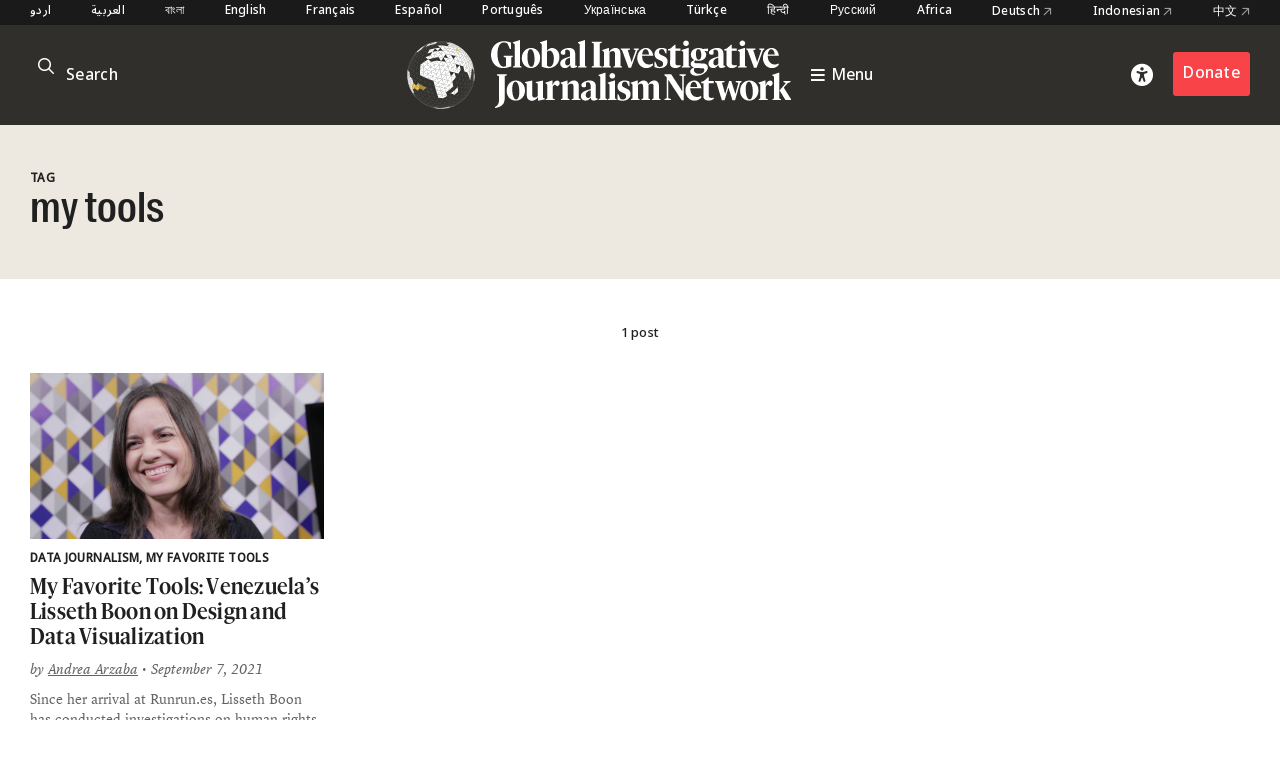

--- FILE ---
content_type: text/html; charset=utf-8
request_url: https://www.google.com/recaptcha/api2/anchor?ar=1&k=6LfarsIoAAAAAE-ax1p6RFxpqGtcpmisVY06qYvu&co=aHR0cHM6Ly9naWpuLm9yZzo0NDM.&hl=en&v=PoyoqOPhxBO7pBk68S4YbpHZ&size=invisible&anchor-ms=20000&execute-ms=30000&cb=qhn6bvx8sce2
body_size: 48421
content:
<!DOCTYPE HTML><html dir="ltr" lang="en"><head><meta http-equiv="Content-Type" content="text/html; charset=UTF-8">
<meta http-equiv="X-UA-Compatible" content="IE=edge">
<title>reCAPTCHA</title>
<style type="text/css">
/* cyrillic-ext */
@font-face {
  font-family: 'Roboto';
  font-style: normal;
  font-weight: 400;
  font-stretch: 100%;
  src: url(//fonts.gstatic.com/s/roboto/v48/KFO7CnqEu92Fr1ME7kSn66aGLdTylUAMa3GUBHMdazTgWw.woff2) format('woff2');
  unicode-range: U+0460-052F, U+1C80-1C8A, U+20B4, U+2DE0-2DFF, U+A640-A69F, U+FE2E-FE2F;
}
/* cyrillic */
@font-face {
  font-family: 'Roboto';
  font-style: normal;
  font-weight: 400;
  font-stretch: 100%;
  src: url(//fonts.gstatic.com/s/roboto/v48/KFO7CnqEu92Fr1ME7kSn66aGLdTylUAMa3iUBHMdazTgWw.woff2) format('woff2');
  unicode-range: U+0301, U+0400-045F, U+0490-0491, U+04B0-04B1, U+2116;
}
/* greek-ext */
@font-face {
  font-family: 'Roboto';
  font-style: normal;
  font-weight: 400;
  font-stretch: 100%;
  src: url(//fonts.gstatic.com/s/roboto/v48/KFO7CnqEu92Fr1ME7kSn66aGLdTylUAMa3CUBHMdazTgWw.woff2) format('woff2');
  unicode-range: U+1F00-1FFF;
}
/* greek */
@font-face {
  font-family: 'Roboto';
  font-style: normal;
  font-weight: 400;
  font-stretch: 100%;
  src: url(//fonts.gstatic.com/s/roboto/v48/KFO7CnqEu92Fr1ME7kSn66aGLdTylUAMa3-UBHMdazTgWw.woff2) format('woff2');
  unicode-range: U+0370-0377, U+037A-037F, U+0384-038A, U+038C, U+038E-03A1, U+03A3-03FF;
}
/* math */
@font-face {
  font-family: 'Roboto';
  font-style: normal;
  font-weight: 400;
  font-stretch: 100%;
  src: url(//fonts.gstatic.com/s/roboto/v48/KFO7CnqEu92Fr1ME7kSn66aGLdTylUAMawCUBHMdazTgWw.woff2) format('woff2');
  unicode-range: U+0302-0303, U+0305, U+0307-0308, U+0310, U+0312, U+0315, U+031A, U+0326-0327, U+032C, U+032F-0330, U+0332-0333, U+0338, U+033A, U+0346, U+034D, U+0391-03A1, U+03A3-03A9, U+03B1-03C9, U+03D1, U+03D5-03D6, U+03F0-03F1, U+03F4-03F5, U+2016-2017, U+2034-2038, U+203C, U+2040, U+2043, U+2047, U+2050, U+2057, U+205F, U+2070-2071, U+2074-208E, U+2090-209C, U+20D0-20DC, U+20E1, U+20E5-20EF, U+2100-2112, U+2114-2115, U+2117-2121, U+2123-214F, U+2190, U+2192, U+2194-21AE, U+21B0-21E5, U+21F1-21F2, U+21F4-2211, U+2213-2214, U+2216-22FF, U+2308-230B, U+2310, U+2319, U+231C-2321, U+2336-237A, U+237C, U+2395, U+239B-23B7, U+23D0, U+23DC-23E1, U+2474-2475, U+25AF, U+25B3, U+25B7, U+25BD, U+25C1, U+25CA, U+25CC, U+25FB, U+266D-266F, U+27C0-27FF, U+2900-2AFF, U+2B0E-2B11, U+2B30-2B4C, U+2BFE, U+3030, U+FF5B, U+FF5D, U+1D400-1D7FF, U+1EE00-1EEFF;
}
/* symbols */
@font-face {
  font-family: 'Roboto';
  font-style: normal;
  font-weight: 400;
  font-stretch: 100%;
  src: url(//fonts.gstatic.com/s/roboto/v48/KFO7CnqEu92Fr1ME7kSn66aGLdTylUAMaxKUBHMdazTgWw.woff2) format('woff2');
  unicode-range: U+0001-000C, U+000E-001F, U+007F-009F, U+20DD-20E0, U+20E2-20E4, U+2150-218F, U+2190, U+2192, U+2194-2199, U+21AF, U+21E6-21F0, U+21F3, U+2218-2219, U+2299, U+22C4-22C6, U+2300-243F, U+2440-244A, U+2460-24FF, U+25A0-27BF, U+2800-28FF, U+2921-2922, U+2981, U+29BF, U+29EB, U+2B00-2BFF, U+4DC0-4DFF, U+FFF9-FFFB, U+10140-1018E, U+10190-1019C, U+101A0, U+101D0-101FD, U+102E0-102FB, U+10E60-10E7E, U+1D2C0-1D2D3, U+1D2E0-1D37F, U+1F000-1F0FF, U+1F100-1F1AD, U+1F1E6-1F1FF, U+1F30D-1F30F, U+1F315, U+1F31C, U+1F31E, U+1F320-1F32C, U+1F336, U+1F378, U+1F37D, U+1F382, U+1F393-1F39F, U+1F3A7-1F3A8, U+1F3AC-1F3AF, U+1F3C2, U+1F3C4-1F3C6, U+1F3CA-1F3CE, U+1F3D4-1F3E0, U+1F3ED, U+1F3F1-1F3F3, U+1F3F5-1F3F7, U+1F408, U+1F415, U+1F41F, U+1F426, U+1F43F, U+1F441-1F442, U+1F444, U+1F446-1F449, U+1F44C-1F44E, U+1F453, U+1F46A, U+1F47D, U+1F4A3, U+1F4B0, U+1F4B3, U+1F4B9, U+1F4BB, U+1F4BF, U+1F4C8-1F4CB, U+1F4D6, U+1F4DA, U+1F4DF, U+1F4E3-1F4E6, U+1F4EA-1F4ED, U+1F4F7, U+1F4F9-1F4FB, U+1F4FD-1F4FE, U+1F503, U+1F507-1F50B, U+1F50D, U+1F512-1F513, U+1F53E-1F54A, U+1F54F-1F5FA, U+1F610, U+1F650-1F67F, U+1F687, U+1F68D, U+1F691, U+1F694, U+1F698, U+1F6AD, U+1F6B2, U+1F6B9-1F6BA, U+1F6BC, U+1F6C6-1F6CF, U+1F6D3-1F6D7, U+1F6E0-1F6EA, U+1F6F0-1F6F3, U+1F6F7-1F6FC, U+1F700-1F7FF, U+1F800-1F80B, U+1F810-1F847, U+1F850-1F859, U+1F860-1F887, U+1F890-1F8AD, U+1F8B0-1F8BB, U+1F8C0-1F8C1, U+1F900-1F90B, U+1F93B, U+1F946, U+1F984, U+1F996, U+1F9E9, U+1FA00-1FA6F, U+1FA70-1FA7C, U+1FA80-1FA89, U+1FA8F-1FAC6, U+1FACE-1FADC, U+1FADF-1FAE9, U+1FAF0-1FAF8, U+1FB00-1FBFF;
}
/* vietnamese */
@font-face {
  font-family: 'Roboto';
  font-style: normal;
  font-weight: 400;
  font-stretch: 100%;
  src: url(//fonts.gstatic.com/s/roboto/v48/KFO7CnqEu92Fr1ME7kSn66aGLdTylUAMa3OUBHMdazTgWw.woff2) format('woff2');
  unicode-range: U+0102-0103, U+0110-0111, U+0128-0129, U+0168-0169, U+01A0-01A1, U+01AF-01B0, U+0300-0301, U+0303-0304, U+0308-0309, U+0323, U+0329, U+1EA0-1EF9, U+20AB;
}
/* latin-ext */
@font-face {
  font-family: 'Roboto';
  font-style: normal;
  font-weight: 400;
  font-stretch: 100%;
  src: url(//fonts.gstatic.com/s/roboto/v48/KFO7CnqEu92Fr1ME7kSn66aGLdTylUAMa3KUBHMdazTgWw.woff2) format('woff2');
  unicode-range: U+0100-02BA, U+02BD-02C5, U+02C7-02CC, U+02CE-02D7, U+02DD-02FF, U+0304, U+0308, U+0329, U+1D00-1DBF, U+1E00-1E9F, U+1EF2-1EFF, U+2020, U+20A0-20AB, U+20AD-20C0, U+2113, U+2C60-2C7F, U+A720-A7FF;
}
/* latin */
@font-face {
  font-family: 'Roboto';
  font-style: normal;
  font-weight: 400;
  font-stretch: 100%;
  src: url(//fonts.gstatic.com/s/roboto/v48/KFO7CnqEu92Fr1ME7kSn66aGLdTylUAMa3yUBHMdazQ.woff2) format('woff2');
  unicode-range: U+0000-00FF, U+0131, U+0152-0153, U+02BB-02BC, U+02C6, U+02DA, U+02DC, U+0304, U+0308, U+0329, U+2000-206F, U+20AC, U+2122, U+2191, U+2193, U+2212, U+2215, U+FEFF, U+FFFD;
}
/* cyrillic-ext */
@font-face {
  font-family: 'Roboto';
  font-style: normal;
  font-weight: 500;
  font-stretch: 100%;
  src: url(//fonts.gstatic.com/s/roboto/v48/KFO7CnqEu92Fr1ME7kSn66aGLdTylUAMa3GUBHMdazTgWw.woff2) format('woff2');
  unicode-range: U+0460-052F, U+1C80-1C8A, U+20B4, U+2DE0-2DFF, U+A640-A69F, U+FE2E-FE2F;
}
/* cyrillic */
@font-face {
  font-family: 'Roboto';
  font-style: normal;
  font-weight: 500;
  font-stretch: 100%;
  src: url(//fonts.gstatic.com/s/roboto/v48/KFO7CnqEu92Fr1ME7kSn66aGLdTylUAMa3iUBHMdazTgWw.woff2) format('woff2');
  unicode-range: U+0301, U+0400-045F, U+0490-0491, U+04B0-04B1, U+2116;
}
/* greek-ext */
@font-face {
  font-family: 'Roboto';
  font-style: normal;
  font-weight: 500;
  font-stretch: 100%;
  src: url(//fonts.gstatic.com/s/roboto/v48/KFO7CnqEu92Fr1ME7kSn66aGLdTylUAMa3CUBHMdazTgWw.woff2) format('woff2');
  unicode-range: U+1F00-1FFF;
}
/* greek */
@font-face {
  font-family: 'Roboto';
  font-style: normal;
  font-weight: 500;
  font-stretch: 100%;
  src: url(//fonts.gstatic.com/s/roboto/v48/KFO7CnqEu92Fr1ME7kSn66aGLdTylUAMa3-UBHMdazTgWw.woff2) format('woff2');
  unicode-range: U+0370-0377, U+037A-037F, U+0384-038A, U+038C, U+038E-03A1, U+03A3-03FF;
}
/* math */
@font-face {
  font-family: 'Roboto';
  font-style: normal;
  font-weight: 500;
  font-stretch: 100%;
  src: url(//fonts.gstatic.com/s/roboto/v48/KFO7CnqEu92Fr1ME7kSn66aGLdTylUAMawCUBHMdazTgWw.woff2) format('woff2');
  unicode-range: U+0302-0303, U+0305, U+0307-0308, U+0310, U+0312, U+0315, U+031A, U+0326-0327, U+032C, U+032F-0330, U+0332-0333, U+0338, U+033A, U+0346, U+034D, U+0391-03A1, U+03A3-03A9, U+03B1-03C9, U+03D1, U+03D5-03D6, U+03F0-03F1, U+03F4-03F5, U+2016-2017, U+2034-2038, U+203C, U+2040, U+2043, U+2047, U+2050, U+2057, U+205F, U+2070-2071, U+2074-208E, U+2090-209C, U+20D0-20DC, U+20E1, U+20E5-20EF, U+2100-2112, U+2114-2115, U+2117-2121, U+2123-214F, U+2190, U+2192, U+2194-21AE, U+21B0-21E5, U+21F1-21F2, U+21F4-2211, U+2213-2214, U+2216-22FF, U+2308-230B, U+2310, U+2319, U+231C-2321, U+2336-237A, U+237C, U+2395, U+239B-23B7, U+23D0, U+23DC-23E1, U+2474-2475, U+25AF, U+25B3, U+25B7, U+25BD, U+25C1, U+25CA, U+25CC, U+25FB, U+266D-266F, U+27C0-27FF, U+2900-2AFF, U+2B0E-2B11, U+2B30-2B4C, U+2BFE, U+3030, U+FF5B, U+FF5D, U+1D400-1D7FF, U+1EE00-1EEFF;
}
/* symbols */
@font-face {
  font-family: 'Roboto';
  font-style: normal;
  font-weight: 500;
  font-stretch: 100%;
  src: url(//fonts.gstatic.com/s/roboto/v48/KFO7CnqEu92Fr1ME7kSn66aGLdTylUAMaxKUBHMdazTgWw.woff2) format('woff2');
  unicode-range: U+0001-000C, U+000E-001F, U+007F-009F, U+20DD-20E0, U+20E2-20E4, U+2150-218F, U+2190, U+2192, U+2194-2199, U+21AF, U+21E6-21F0, U+21F3, U+2218-2219, U+2299, U+22C4-22C6, U+2300-243F, U+2440-244A, U+2460-24FF, U+25A0-27BF, U+2800-28FF, U+2921-2922, U+2981, U+29BF, U+29EB, U+2B00-2BFF, U+4DC0-4DFF, U+FFF9-FFFB, U+10140-1018E, U+10190-1019C, U+101A0, U+101D0-101FD, U+102E0-102FB, U+10E60-10E7E, U+1D2C0-1D2D3, U+1D2E0-1D37F, U+1F000-1F0FF, U+1F100-1F1AD, U+1F1E6-1F1FF, U+1F30D-1F30F, U+1F315, U+1F31C, U+1F31E, U+1F320-1F32C, U+1F336, U+1F378, U+1F37D, U+1F382, U+1F393-1F39F, U+1F3A7-1F3A8, U+1F3AC-1F3AF, U+1F3C2, U+1F3C4-1F3C6, U+1F3CA-1F3CE, U+1F3D4-1F3E0, U+1F3ED, U+1F3F1-1F3F3, U+1F3F5-1F3F7, U+1F408, U+1F415, U+1F41F, U+1F426, U+1F43F, U+1F441-1F442, U+1F444, U+1F446-1F449, U+1F44C-1F44E, U+1F453, U+1F46A, U+1F47D, U+1F4A3, U+1F4B0, U+1F4B3, U+1F4B9, U+1F4BB, U+1F4BF, U+1F4C8-1F4CB, U+1F4D6, U+1F4DA, U+1F4DF, U+1F4E3-1F4E6, U+1F4EA-1F4ED, U+1F4F7, U+1F4F9-1F4FB, U+1F4FD-1F4FE, U+1F503, U+1F507-1F50B, U+1F50D, U+1F512-1F513, U+1F53E-1F54A, U+1F54F-1F5FA, U+1F610, U+1F650-1F67F, U+1F687, U+1F68D, U+1F691, U+1F694, U+1F698, U+1F6AD, U+1F6B2, U+1F6B9-1F6BA, U+1F6BC, U+1F6C6-1F6CF, U+1F6D3-1F6D7, U+1F6E0-1F6EA, U+1F6F0-1F6F3, U+1F6F7-1F6FC, U+1F700-1F7FF, U+1F800-1F80B, U+1F810-1F847, U+1F850-1F859, U+1F860-1F887, U+1F890-1F8AD, U+1F8B0-1F8BB, U+1F8C0-1F8C1, U+1F900-1F90B, U+1F93B, U+1F946, U+1F984, U+1F996, U+1F9E9, U+1FA00-1FA6F, U+1FA70-1FA7C, U+1FA80-1FA89, U+1FA8F-1FAC6, U+1FACE-1FADC, U+1FADF-1FAE9, U+1FAF0-1FAF8, U+1FB00-1FBFF;
}
/* vietnamese */
@font-face {
  font-family: 'Roboto';
  font-style: normal;
  font-weight: 500;
  font-stretch: 100%;
  src: url(//fonts.gstatic.com/s/roboto/v48/KFO7CnqEu92Fr1ME7kSn66aGLdTylUAMa3OUBHMdazTgWw.woff2) format('woff2');
  unicode-range: U+0102-0103, U+0110-0111, U+0128-0129, U+0168-0169, U+01A0-01A1, U+01AF-01B0, U+0300-0301, U+0303-0304, U+0308-0309, U+0323, U+0329, U+1EA0-1EF9, U+20AB;
}
/* latin-ext */
@font-face {
  font-family: 'Roboto';
  font-style: normal;
  font-weight: 500;
  font-stretch: 100%;
  src: url(//fonts.gstatic.com/s/roboto/v48/KFO7CnqEu92Fr1ME7kSn66aGLdTylUAMa3KUBHMdazTgWw.woff2) format('woff2');
  unicode-range: U+0100-02BA, U+02BD-02C5, U+02C7-02CC, U+02CE-02D7, U+02DD-02FF, U+0304, U+0308, U+0329, U+1D00-1DBF, U+1E00-1E9F, U+1EF2-1EFF, U+2020, U+20A0-20AB, U+20AD-20C0, U+2113, U+2C60-2C7F, U+A720-A7FF;
}
/* latin */
@font-face {
  font-family: 'Roboto';
  font-style: normal;
  font-weight: 500;
  font-stretch: 100%;
  src: url(//fonts.gstatic.com/s/roboto/v48/KFO7CnqEu92Fr1ME7kSn66aGLdTylUAMa3yUBHMdazQ.woff2) format('woff2');
  unicode-range: U+0000-00FF, U+0131, U+0152-0153, U+02BB-02BC, U+02C6, U+02DA, U+02DC, U+0304, U+0308, U+0329, U+2000-206F, U+20AC, U+2122, U+2191, U+2193, U+2212, U+2215, U+FEFF, U+FFFD;
}
/* cyrillic-ext */
@font-face {
  font-family: 'Roboto';
  font-style: normal;
  font-weight: 900;
  font-stretch: 100%;
  src: url(//fonts.gstatic.com/s/roboto/v48/KFO7CnqEu92Fr1ME7kSn66aGLdTylUAMa3GUBHMdazTgWw.woff2) format('woff2');
  unicode-range: U+0460-052F, U+1C80-1C8A, U+20B4, U+2DE0-2DFF, U+A640-A69F, U+FE2E-FE2F;
}
/* cyrillic */
@font-face {
  font-family: 'Roboto';
  font-style: normal;
  font-weight: 900;
  font-stretch: 100%;
  src: url(//fonts.gstatic.com/s/roboto/v48/KFO7CnqEu92Fr1ME7kSn66aGLdTylUAMa3iUBHMdazTgWw.woff2) format('woff2');
  unicode-range: U+0301, U+0400-045F, U+0490-0491, U+04B0-04B1, U+2116;
}
/* greek-ext */
@font-face {
  font-family: 'Roboto';
  font-style: normal;
  font-weight: 900;
  font-stretch: 100%;
  src: url(//fonts.gstatic.com/s/roboto/v48/KFO7CnqEu92Fr1ME7kSn66aGLdTylUAMa3CUBHMdazTgWw.woff2) format('woff2');
  unicode-range: U+1F00-1FFF;
}
/* greek */
@font-face {
  font-family: 'Roboto';
  font-style: normal;
  font-weight: 900;
  font-stretch: 100%;
  src: url(//fonts.gstatic.com/s/roboto/v48/KFO7CnqEu92Fr1ME7kSn66aGLdTylUAMa3-UBHMdazTgWw.woff2) format('woff2');
  unicode-range: U+0370-0377, U+037A-037F, U+0384-038A, U+038C, U+038E-03A1, U+03A3-03FF;
}
/* math */
@font-face {
  font-family: 'Roboto';
  font-style: normal;
  font-weight: 900;
  font-stretch: 100%;
  src: url(//fonts.gstatic.com/s/roboto/v48/KFO7CnqEu92Fr1ME7kSn66aGLdTylUAMawCUBHMdazTgWw.woff2) format('woff2');
  unicode-range: U+0302-0303, U+0305, U+0307-0308, U+0310, U+0312, U+0315, U+031A, U+0326-0327, U+032C, U+032F-0330, U+0332-0333, U+0338, U+033A, U+0346, U+034D, U+0391-03A1, U+03A3-03A9, U+03B1-03C9, U+03D1, U+03D5-03D6, U+03F0-03F1, U+03F4-03F5, U+2016-2017, U+2034-2038, U+203C, U+2040, U+2043, U+2047, U+2050, U+2057, U+205F, U+2070-2071, U+2074-208E, U+2090-209C, U+20D0-20DC, U+20E1, U+20E5-20EF, U+2100-2112, U+2114-2115, U+2117-2121, U+2123-214F, U+2190, U+2192, U+2194-21AE, U+21B0-21E5, U+21F1-21F2, U+21F4-2211, U+2213-2214, U+2216-22FF, U+2308-230B, U+2310, U+2319, U+231C-2321, U+2336-237A, U+237C, U+2395, U+239B-23B7, U+23D0, U+23DC-23E1, U+2474-2475, U+25AF, U+25B3, U+25B7, U+25BD, U+25C1, U+25CA, U+25CC, U+25FB, U+266D-266F, U+27C0-27FF, U+2900-2AFF, U+2B0E-2B11, U+2B30-2B4C, U+2BFE, U+3030, U+FF5B, U+FF5D, U+1D400-1D7FF, U+1EE00-1EEFF;
}
/* symbols */
@font-face {
  font-family: 'Roboto';
  font-style: normal;
  font-weight: 900;
  font-stretch: 100%;
  src: url(//fonts.gstatic.com/s/roboto/v48/KFO7CnqEu92Fr1ME7kSn66aGLdTylUAMaxKUBHMdazTgWw.woff2) format('woff2');
  unicode-range: U+0001-000C, U+000E-001F, U+007F-009F, U+20DD-20E0, U+20E2-20E4, U+2150-218F, U+2190, U+2192, U+2194-2199, U+21AF, U+21E6-21F0, U+21F3, U+2218-2219, U+2299, U+22C4-22C6, U+2300-243F, U+2440-244A, U+2460-24FF, U+25A0-27BF, U+2800-28FF, U+2921-2922, U+2981, U+29BF, U+29EB, U+2B00-2BFF, U+4DC0-4DFF, U+FFF9-FFFB, U+10140-1018E, U+10190-1019C, U+101A0, U+101D0-101FD, U+102E0-102FB, U+10E60-10E7E, U+1D2C0-1D2D3, U+1D2E0-1D37F, U+1F000-1F0FF, U+1F100-1F1AD, U+1F1E6-1F1FF, U+1F30D-1F30F, U+1F315, U+1F31C, U+1F31E, U+1F320-1F32C, U+1F336, U+1F378, U+1F37D, U+1F382, U+1F393-1F39F, U+1F3A7-1F3A8, U+1F3AC-1F3AF, U+1F3C2, U+1F3C4-1F3C6, U+1F3CA-1F3CE, U+1F3D4-1F3E0, U+1F3ED, U+1F3F1-1F3F3, U+1F3F5-1F3F7, U+1F408, U+1F415, U+1F41F, U+1F426, U+1F43F, U+1F441-1F442, U+1F444, U+1F446-1F449, U+1F44C-1F44E, U+1F453, U+1F46A, U+1F47D, U+1F4A3, U+1F4B0, U+1F4B3, U+1F4B9, U+1F4BB, U+1F4BF, U+1F4C8-1F4CB, U+1F4D6, U+1F4DA, U+1F4DF, U+1F4E3-1F4E6, U+1F4EA-1F4ED, U+1F4F7, U+1F4F9-1F4FB, U+1F4FD-1F4FE, U+1F503, U+1F507-1F50B, U+1F50D, U+1F512-1F513, U+1F53E-1F54A, U+1F54F-1F5FA, U+1F610, U+1F650-1F67F, U+1F687, U+1F68D, U+1F691, U+1F694, U+1F698, U+1F6AD, U+1F6B2, U+1F6B9-1F6BA, U+1F6BC, U+1F6C6-1F6CF, U+1F6D3-1F6D7, U+1F6E0-1F6EA, U+1F6F0-1F6F3, U+1F6F7-1F6FC, U+1F700-1F7FF, U+1F800-1F80B, U+1F810-1F847, U+1F850-1F859, U+1F860-1F887, U+1F890-1F8AD, U+1F8B0-1F8BB, U+1F8C0-1F8C1, U+1F900-1F90B, U+1F93B, U+1F946, U+1F984, U+1F996, U+1F9E9, U+1FA00-1FA6F, U+1FA70-1FA7C, U+1FA80-1FA89, U+1FA8F-1FAC6, U+1FACE-1FADC, U+1FADF-1FAE9, U+1FAF0-1FAF8, U+1FB00-1FBFF;
}
/* vietnamese */
@font-face {
  font-family: 'Roboto';
  font-style: normal;
  font-weight: 900;
  font-stretch: 100%;
  src: url(//fonts.gstatic.com/s/roboto/v48/KFO7CnqEu92Fr1ME7kSn66aGLdTylUAMa3OUBHMdazTgWw.woff2) format('woff2');
  unicode-range: U+0102-0103, U+0110-0111, U+0128-0129, U+0168-0169, U+01A0-01A1, U+01AF-01B0, U+0300-0301, U+0303-0304, U+0308-0309, U+0323, U+0329, U+1EA0-1EF9, U+20AB;
}
/* latin-ext */
@font-face {
  font-family: 'Roboto';
  font-style: normal;
  font-weight: 900;
  font-stretch: 100%;
  src: url(//fonts.gstatic.com/s/roboto/v48/KFO7CnqEu92Fr1ME7kSn66aGLdTylUAMa3KUBHMdazTgWw.woff2) format('woff2');
  unicode-range: U+0100-02BA, U+02BD-02C5, U+02C7-02CC, U+02CE-02D7, U+02DD-02FF, U+0304, U+0308, U+0329, U+1D00-1DBF, U+1E00-1E9F, U+1EF2-1EFF, U+2020, U+20A0-20AB, U+20AD-20C0, U+2113, U+2C60-2C7F, U+A720-A7FF;
}
/* latin */
@font-face {
  font-family: 'Roboto';
  font-style: normal;
  font-weight: 900;
  font-stretch: 100%;
  src: url(//fonts.gstatic.com/s/roboto/v48/KFO7CnqEu92Fr1ME7kSn66aGLdTylUAMa3yUBHMdazQ.woff2) format('woff2');
  unicode-range: U+0000-00FF, U+0131, U+0152-0153, U+02BB-02BC, U+02C6, U+02DA, U+02DC, U+0304, U+0308, U+0329, U+2000-206F, U+20AC, U+2122, U+2191, U+2193, U+2212, U+2215, U+FEFF, U+FFFD;
}

</style>
<link rel="stylesheet" type="text/css" href="https://www.gstatic.com/recaptcha/releases/PoyoqOPhxBO7pBk68S4YbpHZ/styles__ltr.css">
<script nonce="mYJ9jgeV2c4IBAeAxo4ESQ" type="text/javascript">window['__recaptcha_api'] = 'https://www.google.com/recaptcha/api2/';</script>
<script type="text/javascript" src="https://www.gstatic.com/recaptcha/releases/PoyoqOPhxBO7pBk68S4YbpHZ/recaptcha__en.js" nonce="mYJ9jgeV2c4IBAeAxo4ESQ">
      
    </script></head>
<body><div id="rc-anchor-alert" class="rc-anchor-alert"></div>
<input type="hidden" id="recaptcha-token" value="[base64]">
<script type="text/javascript" nonce="mYJ9jgeV2c4IBAeAxo4ESQ">
      recaptcha.anchor.Main.init("[\x22ainput\x22,[\x22bgdata\x22,\x22\x22,\[base64]/[base64]/bmV3IFpbdF0obVswXSk6Sz09Mj9uZXcgWlt0XShtWzBdLG1bMV0pOks9PTM/bmV3IFpbdF0obVswXSxtWzFdLG1bMl0pOks9PTQ/[base64]/[base64]/[base64]/[base64]/[base64]/[base64]/[base64]/[base64]/[base64]/[base64]/[base64]/[base64]/[base64]/[base64]\\u003d\\u003d\x22,\[base64]\x22,\x22woo/[base64]/DqjHCriDCgsK1NMOIw7Aowo7DnkzDscKiwr1Cwp/DvsOcBkZWAMO9IcKewpc+wq4Pw5Y3N1XDgxXDvMOSUA3Cm8OgbURiw6VjYsKnw7Anw7JPZEQzw6zDhx7DnC3Do8OVJsOlHWjDph18VMKjw7LDiMOjwpTCrCtmATrDuWDCqMOMw4/DgAXChyPCgMK7fCbDoFLDg0DDmRrDtF7DrMKjwqAGZsK0b23Cvk53HDPCo8KSw5EKwpEXfcO4woRSwoLCs8Olw7YxwrjDu8Kow7DCuF/DjQsiwofDmDPCvTEmVVRJYG4LwqpIXcO0wp1nw7xnwpXDhRfDp3laHCdew6vCksObKgU4worDtsK9w5zCq8OjISzCu8KiWFPCrj/[base64]/wrdpZUXChMKiwqjDkULDg33DtEp6w6fCrMKaFsOaV8Kuf13DpMOpOMKQwojCtC/Cig5swr3CtsK/w6vCvTzDrC/[base64]/DvcK4woU4CMK4wqQOISPCuRpQJGvDtyxKZsKYWsOzGRQew651wqDDgsOmYcOWw7zDncOQaMOzbMOYAMK7wqjDoFjDlC41cjkawrnCosKdDsKnw7TCq8KnImAcFQdxDMOZTmDDrsOGHFbCtVIFccKqwpjCv8OTw4tOe8KGEcK/wpgBw5kVSQHCiMOMw7TCocKcfwAzw7F2w4HDgsOARMKYEMODVMKvJMK9Fn4rwpURSGIgBSvDkHRNw6TDnxFVwo1GPQNZX8OqLcKMwpkBI8KQIEc1wq56WcOdw7UdXsO1w7tkw6kRKz7DgsOhw6QmGcKAw5Ypa8ObYxbCnBvCuF3DgCfChy3Cki1ccsOza8OXw40Yei8/B8Kaw6jCtjgWa8K9w7phHMK2LcOrwp8swro6wrUHw5/[base64]/MnLDt3hdw6NHw4vDtgZyT8KwworDo8OpKMOrw6FTGhJUFcOOw4zCkhTDu23Dl8OCPBBtwqwcw4VLZ8K1KQPCpsOJwq3CmS/Cshlxw6PCgB7DkivCnwNUwpDDsMOlwrwIw5wjXMKlOEzCtMKGM8OPwp3DhQY2wrnDjMKnCQ84UsOHKkY4asO7SUDDtcKxw7fDnktAERQow7nCrMOsw6JVwpnDgX7Cri5Mw5LCriVfwp4wYAM6RkvChcKZw4HCj8Kbw5gJMATChQdswrtBAMKvbcKTwq/CvCEjSRfCkUvDn3E6w4c9w4/Dpw1AXl19DsKMw7liw4BUwr0+w4LDkQbCswXDl8KcwonDpjIKTMKrwr3DujsDdsOLw67DoMKzw7XDhFjCl2ZybcONEMKHNcKvw5nDucK/IyxewoHCocOwVXcrGsK/[base64]/w54gf8KXWcOJw6rDgjrChlZVT3XDqhbCpsKgD8KdZAUlw6YMUx/DhmJOwokMw6fDgcOyF1fCr3fDq8KuZMKyMcOMw4w3dcOWBsOrUWfDpzV1MMOXwo3CsXcNwpvCosO3K8KtSMKDQlR/w40qw6hOw4kdKAwEfFXCuiTCjcOzBy0ew6LDqMOFwobCoThpw6A2w5TDrjPDtmc0w5rCgMKcU8K6McKvwoI3D8KdwrBOwqXCksKHMRE3YMKtDMKvw43DiSM/w5Qrw6vCvmHDmg1Df8KBw4UVwr0GKl7DgcOAXnLDumZwdcKDD03Cvn3CqSbDuAtII8KBKcKyw5fDpsKRw6vDm8KEesKow4TClB/[base64]/DpMOkwoQaDxw8wofCoR99asKgw7EIQ8KqTFDCoDHCkjvCgk4QEAbDosOmwrZxPMO6Ti/CosKyI0VewojCpMKrwq7Dh2nCn3pIwp4ZdcKzIcOfTTpNwqXCl17DjsO9Dz/[base64]/[base64]/Du8OBZjDDp8Kdw5jDpxvCssOkw68gXijDhFXCkVNVwqQie8KqQsOCwr58DVcfVcO8w6d/I8K2bhzDmATDnRo6CTIweMKfwrh9d8OtwrxHwq5zw4rCjUxtwqZ9BTjClMOHWMOoLjjDnCpNGmjDtX7CjsO/FcO1bSAuW0rCpsO+wq/DvHzCkWMww7nCjT3DjsOOw7PDpcOwS8OUw6zCtMO5aRQyYsKDw5DDqRtSw4zDok3Dj8KeK0LCtGJMTD8xw6XCsBHCrMKDwpnDvExawqMNw5t/woUGUnjCkxHChcK9wpzDl8KBb8O5WkQ+PS7DnMKrQg/Dn3Mlwr3CgkhUw5gpEXd2fgwPwqXCmsKnfCk6wq/[base64]/IsKDeDEdw6MKRMO8RMOMwpLClsOGBhXCksKMwojDtyJAwrHCvMOYM8OBUcKdGT7CtcOAasOcfxI+w6USwq7Ck8OQC8O7EsOewqrCiiPCo3EKw6vDnRzCqhVlwpfCgy8Ow79kWWMbw6E5w45/O2vDijrCk8Klw4vCmmvCq8KlO8OOIU1tMsKyPsODwprDpETCgcOqFMKDHxHCucKzwqDDlMKXD07CrsOCf8OOwrtSwqXCqsOFwr3CrMKbbiTCgwTCtsK4w5NGwo7CoMKEYwETNy54w7PDuRFGF2rClgZEwpXDtcKmw4QZD8OKw49zwrxmwrJDZS/Dl8Kpwp4wXcORwpEwYMKcwqdtwr7CiTsiFcKGwrzCrsO9w41Zwr3Di0HDkXUqVAs1dEvDvsOhw6xbXms1w5/DvMK9w6bCjEvChsO2XkIzwpTDkHgzMMKhwqrDt8OrLMO/[base64]/ClHrDjGzDq8KUVHHCgWw+LMKpw554w5jDj1rDmcOcO2LDtW3DjMOefsO5FsKrwo3Cj1oKw6kawpQGBMKEwrxbwqzDnWDDh8K7PUfCmisqb8OzOFrDglc4FHkaXsKvwqvDvcOCw5FhcUHCvsOsEB0Ow7JDGHjDmS3DlsK/QsOmSsOjW8Olw4fCtCjDrxXClcKVw6dhw7h3OMKVworCgy3Drk7DsXnDtW/DsXfCu2rDsn4nelLCuj0nRwpbMsKvfi7DnMOXwrfCvcKwwrViw6Efw5fDgGTCgEFVZMKKOAg5UQDCkMOkOizDusOZwp/[base64]/CizIWw4N2LcK4w6XDpcKxw5TCvcO4PALDosOJKjDCp0lVHMK4w48dL18EHQk/w5pow6wfLlAWwrHDtsOXVX7DsQQiVMKLRA3DusO+QsKCw5s2BCLCrMKBalPCoMKXHkVmJsOVFcKaEcKLw6/CosOFw5Erb8OvPMOEw59fEE3DlMKZXFLCrwxlwrk+wrBfFnvCox18woQUWx7CtnrCkMOCwq0Cw7VQGsKjJMKMTcKpRMOcw4jCr8OLwoXCsUo1w7IMB3Vucxk8HsONZMKXFcOKU8ONXlkiwp4Dw4LCj8OaGcK+dMOJw4UdBsKSwqs5w43Ch8OFwqMLw7wSwqvDoBw/[base64]/[base64]/CksKZKA8aKV/Ch8OwVsKcR1vChSbDosKywpUxwq/DsBXDqGYuw7fDgknDpWjDk8ONTMKXw5/Dt3EtDWLDqmgvA8OiRsOgD0U0LUvDsgk3NlnCqSUIwqdAwq/Cq8KpccKowrXDmMOGwqrClFBIAcKQdmjCr1sdw5vCuMK4fnUCZ8Kbwphnw68vEwrDg8KyYsO9SULCgWPDkMKGw5VnJm9jemVww5V8woxtwoPDocK6w4XCjh/DoVxKQsKdwps9BjvDocOuwrIdd3ZrwrxTasK/UVXCkAgtwoLDhhHDo0EDVldRMDLDoigXwrPDvcK0EjdQZcKFwoZ4GcKawrHDt2InNm8ZdsOjSMKowrHDocOnwo4Aw5/DhQ3DqsK7w4g/w5lKw58re0LDjQwEw5nCuE7Dv8KoXsOnwrUlwq/DuMKVXMOgP8KowpFkJ2nCrB0uBsKKXcKEBsK3wqdTIWXCusK/b8Oow4DCpMKGwqkSDTdZw7/[base64]/[base64]/wqcEw7jCnMOfw7TDocKTwrxZQjEXIMKqBno8w4vDgsOIKcOBJ8OTHMKuw5DCrSstDcOEdcOQwok7w4PDuxLDmA3DtsKCwpXCgGF8MMKPHW5tISTCq8Oxwrguw7nCrcKuPU/CulQVfcOawqVYw7w2w7V9wqPDuMOFd3fDmMO7wr/DqxHDkcKhYcOlwppWw5TDnnnCjcKTcsK7R2xJCsODwrjDlldscMK4ecOTwoZ6XMO/LxYkOMOBIcOVwpLDqjlMbnUVwqrDtMKhMAHCn8KGw5/CqQLCm1zClFbChz86wqXCqsKUw5nDpncaDGVnwpJvRMKWwrkVw67DujHDjj3DvXtvbwnDpMKEw6HDucKzdC3DlUbChSvDgSTDjsK6XMKBV8OowphhVsOfw5JjLsKqwpYWNsOvwpNYIm1rbDnChsO/[base64]/Dp8O3HcODe8Obw5QONcOpC8Kbw6EJwqTCi8Kdw5PDqgDDg8K8ScKmQBNTazHDh8OOAsOkwrPDi8K8wq5cw6/DtT43BGrCtSYeWXgDIks5w54kH8OVw4psKCDChhfDs8Ohwr5UwrBCPsKPOWHDogkgWsOuYxF2w6nCqsKKQ8KXRmEew6kpVlzCicOJPVjDmDREw6jCp8KEw7MAw7bDqsKieMOSRmXDoU/CssOEw67Cs38swo3DlsOJwpDDsTcmwpgNw4MDZ8KSB8KgwojDkmFow74TwrfCtgsrwr7CiMOWWh3DvMOaA8OBGBQ6PU/CnTd/w6HDjMK5bMKKwpbCssOjUDIjw51NwrUgccOhP8K9MCkIB8OPSUEcw7QhLMOUw6nCvVNPVsKgIMOjcsKGw64wwo4kwqzDvMOIwoXDuzcCH3DCkMK5w54xw4ovBCHDkRPDt8O3VCPDpcKVwr/Cs8K5w4jDgzshfjA2w6VZwrjDlsKAwoELJ8KdwqvDhDIowrPCq2fCqzPDi8K7woo2w60EPkhqwrE0R8K7wppxUlHClU7Dunl4w4tJwr9lEFPDuh7Do8KYwq9oK8KFw6jCkcOPSgw/w6xbaCccw5c5OsKUwqBVwq1nwr4HbsKcbsKAwoNmXBBBFlPDt2FGFUXDjsKbNcKVN8OGM8K/[base64]/AsK/bizCtDpIwr96w4vDi31Vwp9TKMOPaVfCu1fCgnFOA21owqArwrTClEpcwqZBw6ZAeQrCqcOfQ8OKw4zClkopTTlAKR3DmMO8w77Do8Kww4p6P8OMd1QuwozDiA5Ww7/Dg8KdEyDDhsK8wq4eAFvCuwBKw7cqwrnCuW0rUMOVQ15hw5YbV8Kgwo0pw55IH8ObLMO+w6pgUDnDuAHCh8KHB8K+GMOJEMKLw4zCgsKKwqY9w5HDnWUVw7/Drj/CtkBhw4Q9DMKTKw/[base64]/Dl1JewprDhUsFw5nDlsK5wolaw4bCljwwwrXCkXrCmcKEwohXw7UGWsO+Ii1gwr7DhzjCiE7Dm1nDkmvCvsK8Bll9wpEsw5/CqTnCi8OQw7sHwohnDsOxwpDDtMK2wpXCrzAIwqjDrcOpHhpGwovClhkPSFpswoXCiW4ITWPCiw3DgXbCj8OAw7TDgFfCvyDDtcKKCg0PwrDDusKXwpDChsOQEMKGwo45Vz7DuAczw4LDgQ8gWcK/SsK6Ei3CqMOkYsOTA8KNwqZsw57Co3nCjsKcU8KzPMOcw78vDMO7wrNWwojDssKZQH0rLMK4w59zA8KTVGDCusOOwohSPsOpw5vCkUPCjQsjw6YIwqlWKMKkWMKJZhPDk0U/b8K6wpTCjMKGw6XDpsKow4XDr3vComrCqsOhwqrCk8KrwqHCkQ7DtcKxCMKNSnLDlMKwwo/CqcObw63Cr8O6wrUvQ8OIwrF1bwgtwowFw70GB8KGwovDrE3Dv8KKw4rCjcO6GV1Uwq8Ywr7CvsKPwrsxMcKcA0HDpcK9wqDDt8OjwqrCtX7DrVnDosKDw67DjMOzw5gCwrdDY8Oawr8gw5FiAcOnw6MgYMKNwphBSMK5w7ZFw6ZnwpLClBjDh0nCn2/[base64]/CrCo4w50TwplCQnXDsSwTw5rDocO3OMKEw49zOwozNxrDrcOCD1bCt8OTHVdcwp/[base64]/Dp3XCr1/[base64]/CqMKJXQPDkFvCl8OJw5rDrzcJw4LCgMOjQ8O+f8O/wossXk1Vw5zDtMOOwrIhQ3LDisKqwrPClXkJw6XDj8OTbknDvsO7CS/Cu8O1Nj3Cm3s2wpTClgzDpEVXw6NlScOhCWJ9w5/CqsKgw4nDkMK2w6PDr0QILcOfw4nCv8KdaExYw7/[base64]/[base64]/DkcOdTcOXL8KIAsKcwocmBkxMUTjCgRDDtmcNwrjDsEZMQsOUwrHDpcKkwrFvw7tNw5nDjcOKwpHDhsOVD8OMwozDoMO2w65YcBTCrMKAw4vCjcOkcF7Di8OVwrnDnsKuJVPDpQQew7ANL8KjwrrDlxNEw6MAfcOsaSUjQnV/wpnDmlg1KMOHc8KbPVMlF0oRKcOKw4zDnsK8fcKqHTcvK2fCpS40XS/Cs8KxwqTCi2HCq1TDmsOUw6fCqwPDozbCuMORUcKWBcKdworCh8OdPMKNRsKGwoDChnfCgV3CvHgHw4jCn8OAJwhXwoLDqwJ/w48Lw65gwolLCm0TwogIw5lTYHlOd1jCn2HDo8OjKzJzwoUteiXChComdsKtNcOCw5TCgHbCuMK5wqLCh8KhQcOoWD3Dhil5w4PDtEHDoMOcwpw8wqPDgMKQPC/DihIFwqzDrhFmZTbDt8OlwoYxw5DDmxtzMcKZw6I3wrLDlsKnw5XDrnERw5HCpsK+wrltwrB3KsOfw5zCq8KMB8OVTcKSwqPChsK4w7QFw6vCk8KDw4hxR8K0a8ORIcOBw7jCr2TChcOdCCDDkXfCmk8Iw5PDlsKqVcO/w5EzwpkWGVgRwrM6CMKdw60AHWglwrF+wqLDkWTCvMKWGEAkw5fCpR41JsOywo/DscODwoLCllXDgsK5Ex1rwrbDv25QeMOWw5hfw4/[base64]/[base64]/DlMOxUx12w5LCjRVDazBHw6TCkcOoFcOtdw7Cpn5OwrlhDmbCnsOlw7ppeAhABMOYwq0TfMKSL8K6wp1kw7RdfB/[base64]/CqsKvwqoawr0nRcOnLcO2DxBrJcOiwo52w4NMw7jCgcONQsOGNEHDmcOrAcK6wrrCixhHw4HDiWDCjBvCn8Ogw4/Dh8OMwp85w4EvKQQXw4sDZAJrwpvCosORPsK3w5DCv8OUw6MuIcKqOgBBwrA5O8OEwrgiw6YdWMKiw65zw6ArwrzCvcOaJQvDsg/Cu8OlwqXCsEk3WcOaw6HDv3UNTV3ChHMPw71hEcOpw6ZcfFjDjcK9d0g6w5xja8O4w77DsMK9IsKbS8Kow77DnsKgawlXwrAXa8KUTMOwwqrDkjLCmcO/w4DCuisRbMKTADbDvTM+w5k3b2lrw6jCvA9Ow6DDosONw48ofMKvwqHDgMOlQcOgwrLDrMOzwpLCqzXCsnJqRxTDrMKlEk5ywrDDqMONwrFGw63DpcOPwrDDlHlPTzpKwqQ5wqjCmBw/w6otw4kTw5bDjMO3UsKdfcOnwovDqMOBwqvCi0dIw4/[base64]/Cs8O8woDCm2DCisOow63Dm8KLfnodZWhCHRYkEsODwo7DgcOsw4Qxc0UPHMOTwoMqdQ3Dq1ddUmPDuSkNNnkxwqDDg8KxUgApw7Q1w5NHwp7DqlbCssO+SGLDu8OOwqVSwpBGw6YQw4fCmlddNcKdfsOewrpaw4ojGsOaUCEtI2HCjyXDqsOYwr/Cv3Ndwo/[base64]/CucKHwpTDpkjDoBPDtMKHw6wyLT4JAMOpWnpjw7Msw5RsUsKjw59DZXjDn8OWw57Dt8KGWsO6woZMA0zCjFDChcKtSsOow7fDvMKgwrjCs8OrwrXCrWRlwr8qQ0vClDNRY0/DsDjCu8Kmw4PDnUAswq80w78vwptXb8KnT8KVMyPDk8Kew7ZuESZ9ZMOBMS0hR8KbwoFBdcKvIMO5aMO8VjvDhEZQHcKKw49pwpvDjsKSwoHCn8KJQwMIwqpLEcOnwqfDk8K/IsKGJsKqw61+w6Flw5LDvH3Cj8KWDEYyZ3vDq0fCj2AtMkQgUFPDtjzDmX7Dq8OdYFUNWsK9wonDhEDDkBjDjMKIwqzCl8OHwo1Hw71dLVbDnnDCjzDDpQjDswvCp8O5I8KgccK+w4XDjEkTUEbCi8O/wpJSw515UTnCnRweU1NTwpxEARsYw7ECw6HCk8ORwrNjcsKTwrpCD1lCeFrCrsKjN8OMeMOOUj1vwqlYMMKbR2ZFwqAqw6M3w5HDi8OfwrUtaBrDhMKOw43DlAJFNFhYScKlCnjDssKswqNbWsKmJVlTOsOWTcONwqFnX1E/BsKLRkzCqlnCjsKAwpPDisObUMOkw4VTw6HDqcKEARDCi8K0MMONTiN6e8OUJE3CozIww7bCsi7DtXDClCnDgB7DkhQIwoXDgBjDj8K9GQsWJMK7wrNAw7QBwp/Djl0Zw7VkCcKDUzbCrcOUCsKudmPClhnDnSc6ATktCsOtHsOkw6xDw4tZQcK4wpDDoVdcCF7DgsOnwpZ9FMKRO3bCq8KKwp7Cs8KBwpl/wqFFXlFBAHrCqCLCvz3DlXPCqcOyesOlb8KlEFHDnMKVWS3DhGx1Y1zDo8OJEcO2woYtDVImFsOQbcK5wrIFVMKYw5zDq0kxQSDCvAVNwrY5wofCtnzDtgdLw6xXwqTCmQDCsMKvFMKLwqHCiglvwrDDrw1/[base64]/CqURHATtcIhDCiQHCtMOvOU8pw5NqHsOXecKcR8OZw5ZhwqfCukRVJljCkj5zaBEVw5ZUazDCssOrKWLCvGtwwrQ2CwwEw4/Dt8Ouw63ClsOcw7Exw5fCtihBwprDncOawrLCksOTbVJYBsOERDrCk8KxUsOoPAvCqSx0w4fClMOJw6bDr8Knw5VPVsKRJDHDiMOYw40Ow6nDnT3DtcOtQ8OuZcOlcsKLQ2t6w4tvDcOgdU/Dn8OsejDCkjzDnhgdbsOyw5MOwrN9woB6w5dPw41CwoJcMnAowoFZw4B5QFLDnMOaC8KEXcKFOsKjYsO0T0PCoQASw5JQfyvChcOzKCA5fsOwSW/ChcOVdMOuwp7DocO4TSfDtsO8JQ3ChcO8w6jDmcK3wrZpVsKewq5oMwvCn3XCqEbCo8OrRcKyIMOibElXwrzDnQFowoHChhZRYMOqw6ceIFAEwqjDk8OAA8KYIysJLFDDisOowotnw7rCkzXCi1DCt1jDsVwsw7/DpsOtw6kEGcOAw5nCmcKUw4c6d8KwwqvCgcOnVcOUfcK+w5hXETZdw47DoG7Dr8OBcMO0w4ELwqtxHsOJQMOYwo4Tw6gzby3DnAFsw6HCgAAHw5VYOGXCr8ONw4zCnH/[base64]/CisOzBGDCnilwW8OWKXfDssKDScOTIsOywoBsFMOfw7vCrMOywrHDojJBBAXDgSsTwrRDwoUHZsKcwpXCp8KQw4gVw6bCnykhw6rCgsKVwrTDm0ghwohFw51xAMK8w4PDoDHDlG3CmcKdAsKPw5LDhcO8O8O/[base64]/wpE2wqjDjApCUMKSwqtRNTvCvGnDl8K/[base64]/Co8Ozw6VeT8OWwrLCvQBKNcObwrLDgT3CpQUhw4khw4gQEMKnU2B3wqPDjMOWD1IPw6s6w5TDrDdew4fCpgZcUh7CsT00OcOqw5HCgWY4VcOQKRMBT8OPbQ4uw7jDkMK3CGvCmMOAwq3DnVM7woLDscKww7Uzw43CpMOuAcOaTTtKwq7DqHzDuH9pwp/CtxVzwp/DkMKaamdCNcOkLihIeSjCvsKge8K3w63Dg8O1bFg8wpp4PcKOV8OxG8OOBcO7BMOHwr3DlsORDXvDkSMvw5nDs8KKbcKcw4xQw4HDv8K9BgxzCMOjw5/CscOBYQgyTMOZwqlgwpjDnVXCh8Kgwo8FT8KVSsO9AsK5wpDCl8OkVmlrwpcCw7YPw4bClQ/Cr8OYFsOFw6jCiAEdwqk+wotXwokBwrfDuGbCvH/[base64]/[base64]/DqsKdwpITd8KRwrzCoSbDucKXw5/DncO2XsKOwprCs8OmQsKSwrTDvcKgUsOvwp9XPsKhwrzCjsOzXsO8CcOyBy3DiXQRw4stw6LCp8KcAcKew6rDuV5+wrTCpsKuwpVMYxDCl8O3bsKQwoLCqHDCvTdnwoQgwoAYw4ltCz/CjF0owpjCqsKpSMKyAnLCv8Kwwqc7w5zCuy5ZwpsgPhTCm1fCgh5AwoMcwpRcwp5CYlLCmsK8w4okRE9pcWVDaER1NcOodS1Rw65Ow6TCj8OLwrZaREVaw6s0GABQw43DgMO3J0jCl2F6D8KMUnBvd8OHw7/Dr8OZwogPIsKDcmAdGcKhdsOcwqNmbcKcVRnCqMKBwrDDlMK8YcOVEy/[base64]/DtcOwwoc8w6LClsKQRcO2YMOAOBTDi3XCpsO7RiHCtcOjwqHDisK4M2MTbHoqwrFlwrhQw6prwoNTBmvCpXLDmhvCsksVecOtTg4dwocEwp3Dsw7DtMOUwrZrEcKJU37ChxLCtcKZTFTChGHCsEchRMOcUEIoQFnDusOww6kvwoA2fMO1w5vCpkfDhcOnw4Yuwq/CqXjDpSRnbBDCgAs7TcKFF8KcJ8OEXMOTPcKZYHzDvMKeE8Odw7PDtMKyCMKDw7hcBlzCm1vClCLCjsOuw7ZSC23CnWrCikB7w49Qw7d6wrRGdlsNwr8jacO9w69xwpItJ2/CmcOOw5vDpsKmw7o8bgPDmgklGsOoGcKtw78NwpLCjMOYKsOVw6/[base64]/DkBvChsOWd8OwImxKeRE/eDtNw7RzVcKhC8OEw6jCoMOrw4PDq3DDrsKdK3LCo1HCtMOswplyGRc+wrx2w7BSw5DCl8O7w6vDicKxe8OmI3smw7Iuw7x3wpQJw5fDr8OTbzTClMKWfXvCoWnDtwjDvcOXwrjCmMOvZ8KpVcO+w6crPcOgcMKQw4AHISXDpj/[base64]/[base64]/w7kOwrbDosKANhPCuMKaw59fDRFDwq5Ow4DCkMOcw7gSG8K2wp7DsC7Cg3NZYsK3wohzOsO9TlbDjcOZwp5rwr7DjcK4BUXCgcOWwpgdwponw7jCmnQxTcKQTgV1bRvClcKRDkACwrTDr8KsAMOiw6HDqBwXC8KUS8Klw73Dj1UydivCqxhzOcKgTsKPwr5VAy/CmcODJyNvWSt2XmJzE8OxYGTDnivDkRkvwoPDtnV8w55/[base64]/CqcKgwolYDsKUw6/[base64]/VhJ1S8KpZlfDs8KwQXvDkMKvw5drDHoEMsOuLsOOFDVFbGjDgiLDh3shw4bDgMORwqpIUxjCmlhaSsOJw4TCq23Du0TChsKLXsKOwrI5NMKxP35/w6R8UcO/GkB/wr/DgDdtclUFw4LDgh0IwroXw5scUngEcMKLw5tvwp51S8KxwoFCB8KdH8OjLQTDs8KCUQxIwrvCkMOjZQoLMzPDvMOcw5J8EQgdwokgwrDDjsO8RcOAw68dw7PDpWHDjMKBw43Dr8OYYMOnTcKgw6fDvsKdFcKzcsK2w7fDmSbDpzrCq1RITi/Co8Kbw6rDsjzDr8KMwqwGw6DCk2ouw6zDvxUdbcK4OVLDv1jDtwHCij/DkcKKw6QiB8KJRMO+V8KBPsOAwqLChMKywo9Pw7BUwp1/WHvDrlTDtMKxZsO0w40Cw5DDt3DDrsKbMXMmZ8O6PcK3eHXCtsOBHQItDMO/wrZ0GmTDknd2w5oCecKBZ3IXwpnCjGHDlMO3w4A1P8OVw7bCoU0nwp5LQMOsQRrCjlPDsmcnUwDCnMO6w7XDvz4iQU0MEcKwwqd7wrVlwqDDoC8mehjCqiDDnsKoaRTDrMOjw6kiw7Y1wqg/w5offMOEN0ldXMK/wo/Cv3VBw6nDkMOtw6JMb8KOf8KVw5cCwrnCqSnCt8Kyw4XCt8Ofwp9jw6LDpcK/YzdTw5LCucKxw70ec8O2aAkTw7gnRC7DrMO8w5NlcMOPWAVtw5jCjXNOfkw+KMOYwr7Do3l+w6QjU8KcJ8OcwqnDuh7CvDbClMOwX8O4Ty/[base64]/CjSTCl8Ofw6cow5DDssK9wogGwp0iXsOUHcKaESRNwq7CosOBwr7DjQ3DvgZrw4/[base64]/[base64]/w4LDrS/DnMK0RRfDsTBrw5V9bcK8wr3Dk8OlUcOAwofChMKKGj/Col3ClzXClGjDqA0+w6Eqf8OSfsK8w5Qqd8K/wrPChMKmwqslIW3Dq8O8IXBEbcO1b8O5cA/[base64]/Dksfw7ImaMOiw6EAbSTDk8OOO8OgTMOEAcKlb1F9SBnDk1vDocOjXsKqesO3w6XDoB/[base64]/Cu8O+CsKNNQDCjgfDlMOHw5lgX002J8Kxw53CoMOEwpNSw7gJwqcrwq5iwrQWw4MJMMK5DXthwoXCm8OOwqTCjMKEfjVpwojDnsOzw6FHdQLCh8KewpphBMKjKTZjN8KKNCo1w51TMsKpBCB4IMKawoNxbsKtawLDqCkjw5N5w5vDscOvw4/CjGXCjcOIDsKnwpLDiMKvcC7Cr8KOwprCl0bClV06wo3DuwlRwoR7Xw3DkMKpwovDvxTCqnPCmsONwphRw4lJw6MSwqxdwq3DgR0cNsOnVMO1w7zCti1Qw7Rfwp54JcO7wr/[base64]/Dg2t/w7ArRMOFUETCucOFGsO1KybDhgEQw5HCgHjCi8OTwrvCulFnMhfCs8KMw6JxfsKrwopZwovDmDjDnRgjw48aw5wmw6rCvzF8w4ZTPsOVIVxfciTCh8OjeDDDucOPwrJUw5ZRw5XCncOvw5syc8OJw4EzeC/Cg8Kpw6g3wpogcsOPwoh+LcKvwpTCo2LDk0zCqMOkwoN4W3w2wqJaQsK7LVUQwpwcPsKVwozCuHJgLcOcYMK1ZMKHSsO0NA7Dm1bDi8KhXMKMFU1Kw7t5LAHDv8K2w7Qeb8KZdsKDw6/Duw/[base64]/wpkKXzvDiwIkWx3DhcOkSsO0RcK9wrPDsyt2d8O0wp4qw6fColIUfcO5wqhiwo3Dn8K3w6pcwokeACJSw4gIbQrCicKNwqY/[base64]/DgHUow4gQDsOMwonCjsONwozCuGdmVmMJDx7CsMK8YTLDhR94ZsOdJMOKwpAtw5DDksKrOUVld8KHfMOOG8ODw6I+worDl8OHFsKmKcOFw7diaDlqwoYtwrlofQgIHg/CmcKucRHDk8K5wpDCtSbDk8KNwrDDmTQ/[base64]/w73Dk8OQw6nCk8O3OMO5wrIPwqzCtTfCr8O6wpLDl8KHw7JywqxAR3hPwq0YL8OpEsOcwq49w5bCp8Olw6I1BwjCgcOVwpfCmwDDu8KvFsOVw6/DhcOjw4vDhcKLw53DszMXB1QkHcOTYCzCoAzCtV1QbV4xDsKGw5XDisK/TMKxw7MqV8KaA8Krwp8jwpdRZcKPw5sFwrnCrEJwcnwBwp3CsHrDo8KmES/CvcKywpEBwo3CkS3DqDIYw5YoKsKUwrghwrxpanPDjcKnw5kIw6XDqyvCiylXCF/CtcO+Cxlxwoxgwo8pZxjCmU7DvcKbw48Kw4/DrXpnw5MywopiElnCicOZwq5CwqFLwpNyw64Sw5lwwrtHXEU4w5zCvD3DusOewpDDvA15BsKZw5TDhMKJb1ULTQ7Co8K1XwTDssOefcOpwqbChxpjBcK9wr4sAMOnw7l+T8KVEcKebDB1wonDo8KlwpvDlGhywq99wpDDjjPDmMOcOHl/w7YMw5NAI2zDo8OxbRfCux8iw4NXw6AXEsOEahEAw6nCnsK8KMO6w6pNw45/YjYEIT/Do0F1NcObZTnDvsOjfcKReW8TacOgVMOEw5vDqGvDhMOmwp4Hw5VhPmxMwrLDsCo0G8OKwrM+w5LChMKaCHs2w4bDqypGwr/DoQBqClvCjFzDsMOGWUNuw4rDvcOVw7ouwozDqmHChHHCsnDDoXoMIhTCj8Kpw7FJMcKiFhhew70/w5kLwovDuCUbGsOkw6vDjMKvwo7Du8K3EsK8L8ObI8OnYcKsOsKPw5fCo8ODT8K0RjxSwrvCqcK5GMKDYcOZaiDDiD/DoMO+wrLDpcObJTBxw4PDqcOTwoldw4rCi8OOwrXDjMK/AFDDkw/CiFfDvnTCgcKHH0jDulgrXsO2w4Q2d8OlRcOnwpE6w6fDknnDritkw7HDhcOjwpYsQMKwZAcCNMOdO1vCvjrDsMKGaTwLJMKNXj82wq1WPDLDsnkrHXHCksOdwqo/a2zClVXCgG7DhSklw6F0w5jDhsOcwrHCtcKhwqPCpUfCm8KFUmXCj8OLDsK7wqQ0E8KGSMOzw5gtw60AcSPDlwbDpHYjS8KnA2DCmjDDrHUOMVMtw7sDw7cXwr9Ow5bDjC/DuMOMw74HRsK+C3rCpDdVwpnCn8OScU91VcKhRMOabzPDr8KTSHFcwowjZcKZQcOwZ1J9CsK6w4DDgFFZwo0LwpzDkGfCtR3ClyAkZWzCjcOtwr7CrMKwY0TCmcOSfgA3EVoOw5fCh8KKOsKpORTCnsOzXyd/Xjglw7oZfcKgw4DCn8OBwqdjWcOiHGsMwpvCpw1DMMKXwq3CmhMITy1Ew5vCmMOQJMOFw7jCuE5RHMKeWHDDglDCtm4/[base64]/CtsOcEkrDiBnCoGXDrsOXwqHDthbDsXRWw6onBMOUUcOlw4DDmQfDvwLDhRnDlFVTJ1orwpkbwoHDnykPR8OlDcOGw45RXywVwpY5b33DownDlcORw6jDpcKKwqtOwq1sw4kVWsOawq4PwoTCqsKBw4Avwq3CpMK/esOmasOHOsO7aS81woxDw5hPM8OAwo0vXBnDhMKTFcK4XCXCncOPwoPDjhjCk8K4wqYSwpFnwocpw5bDo3E7O8O7dkd5C8K1w7dwNzQuwrHCowvCrBVOw5jDmmXDv3jCv0tHw5IAwrrDsUVXK0bDsj3Ch8K9w7klwqBJN8KXw6LDoVHDh8KNwql9w5/DssO1w43CoX3DuMKJw7FHQMOiN3DCpsORwpgkMWt7wpsdScOfw53ClifDh8KPw5vCmDbDp8OKW1jCtXfCoT/[base64]/[base64]/CmMK/eAXDpMKTOR/DhcKHUgjDhwrDh8KVEwHCqy/[base64]/[base64]/DtMOcw5jDvsOWw7fDl8O0w4ZbcUTDqsKnF3l/DcOqw71Zw7vDtMOcw7rDuWbDtsKhwr7Cn8K/woscSsOdJ3zDlcKKJcKcS8KEwq/DjEtXw5JSwrstC8KqM0nCksK3w5jCnyTCucOAwq3CgcK0ZREqw4LCksKWwrTDj09+w6FHTcOZwr1wDMOXw5VBw7x/BE1WXwPDtXpVOUIXw4E9wqrDlsK0w5bDgw9cw4hUwroVYXQiwo3Cj8OvU8OaAsKVTcKPKV0Ewq8lw5jDuGPCjjzClUZjAsKnwowqK8OfwpIpwrvCnBTCu0ZDw5XCgsKDwo/CkMOHU8O+wofDiMKZwpwte8Onah8pw6/[base64]/Cyslw5bDtGjCvsKjJMKuP8OYMBPCrFledsKaKMKxCA/CjMOtw49oISbDsEZ1asKYw7PDj8KoEcO6IMOTM8Kpw63CukHDpRTDnMKteMK8woN4woHDlCZmc0jDjCnCvhRzf09vwqDDt13CrsOKFjzChMKtOMOGWsKAPzjCqcO7woXCqsKgLw/Dl1HDqjJOw4jCjsKMw4PCuMOhwqN1YAnCvcKkw6hKNsOXw7nDhA3DuMO/wrfDjktQeMOWwoglOcKmwoDCgEd3FGHDumwhwr3DsMKTw4odcCnClilSw6PCoH8pEEfCqSMyEMOJwoVmHMKFTCZzw5nCmsO2w7PDj8OAw5zDulTDucO+wq3CnmLCj8OnwqnCosKAw69UMBfDgsKSw5HDg8ObBDMHHmLDs8OLw5IHfcO6IsOlwrJwJMKQw4U/w4XCo8O5w4DDkMKXwoTCgmfDiyDCqUTCn8OOUsKRZsONdcO2w4vDuMOHMVvCp3pywqEKwosEw4zCscKywotOwoLCjls1KXoFw6whw5/CryDCmm4gwojCsicvMEDDtShowqrCpG3Dk8O3bDx5J8OXwrLCp8K5w6NYFcOAw7PDjzPCuCvDvX1nw7l1NgYqw5htwqkFw5Q0C8KwZTnDtcO0cjTDo1vCnRXDuMKfaig0w7nChsKTZznDnsKyWcKdwqZLKsKN\x22],null,[\x22conf\x22,null,\x226LfarsIoAAAAAE-ax1p6RFxpqGtcpmisVY06qYvu\x22,0,null,null,null,1,[21,125,63,73,95,87,41,43,42,83,102,105,109,121],[1017145,739],0,null,null,null,null,0,null,0,null,700,1,null,0,\[base64]/76lBhmnigkZhAoZnOKMAhk\\u003d\x22,0,0,null,null,1,null,0,0,null,null,null,0],\x22https://gijn.org:443\x22,null,[3,1,1],null,null,null,1,3600,[\x22https://www.google.com/intl/en/policies/privacy/\x22,\x22https://www.google.com/intl/en/policies/terms/\x22],\x223MQyCFYoE6ODs4IoqGGVxvnJStZZIEPe+dsX8dNYM0g\\u003d\x22,1,0,null,1,1768768998098,0,0,[31,130,194],null,[207,164,120,126,217],\x22RC-smgUVgEipvwGdQ\x22,null,null,null,null,null,\x220dAFcWeA4VfPOkI7iBH5-jDrq6mbnTF7a7_ACIcZXjqwqax2wKM5094McXwkXi2vOwsJ7Ay3bWmIkFAtxKxO5_mybaKFVnnNtHxw\x22,1768851798060]");
    </script></body></html>